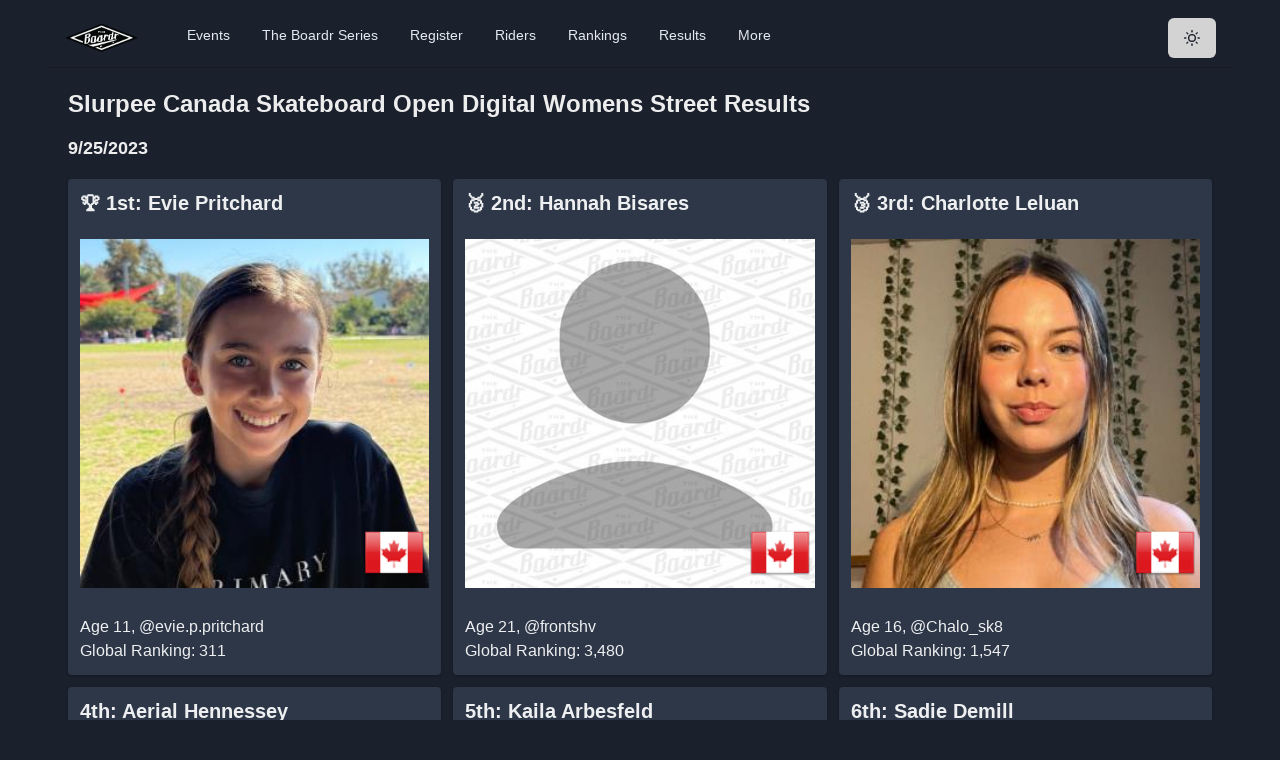

--- FILE ---
content_type: application/javascript; charset=utf-8
request_url: https://theboardr.com/_next/static/chunks/pages/results/%5BContestID%5D/%5BContestName%5D-dd50c1e04c9655aa.js
body_size: 3888
content:
(self.webpackChunk_N_E=self.webpackChunk_N_E||[]).push([[969],{6246:function(e,t,s){(window.__NEXT_P=window.__NEXT_P||[]).push(["/results/[ContestID]/[ContestName]",function(){return s(1672)}])},7729:function(e,t,s){"use strict";s.d(t,{Z:function(){return p}});var r=s(5893),n=s(7294),l=s(2494),a=s(2067),i=s(8387),o=s(4520),c=(...e)=>e.filter(Boolean).join(" "),[d,m]=(0,i.k)({name:"StatStylesContext",errorMessage:"useStatStyles returned is 'undefined'. Seems you forgot to wrap the components in \"<Stat />\" "}),u=(0,a.Gp)(function(e,t){let s=(0,a.jC)("Stat",e),r={position:"relative",flex:"1 1 0%",...s.container},{className:l,children:i,...m}=(0,o.Lr)(e);return n.createElement(d,{value:s},n.createElement(a.m$.div,{ref:t,...m,className:c("chakra-stat",l),__css:r},n.createElement("dl",null,i)))});u.displayName="Stat",(e=>n.createElement(l.JO,{color:"red.400",...e},n.createElement("path",{fill:"currentColor",d:"M21,5H3C2.621,5,2.275,5.214,2.105,5.553C1.937,5.892,1.973,6.297,2.2,6.6l9,12 c0.188,0.252,0.485,0.4,0.8,0.4s0.611-0.148,0.8-0.4l9-12c0.228-0.303,0.264-0.708,0.095-1.047C21.725,5.214,21.379,5,21,5z"}))).displayName="StatDownArrow",(0,a.Gp)(function(e,t){return n.createElement(a.m$.div,{...e,ref:t,role:"group",className:c("chakra-stat__group",e.className),__css:{display:"flex",flexWrap:"wrap",justifyContent:"space-around",alignItems:"flex-start"}})}).displayName="StatGroup",(0,a.Gp)(function(e,t){let s=m();return n.createElement(a.m$.dd,{ref:t,...e,className:c("chakra-stat__help-text",e.className),__css:s.helpText})}).displayName="StatHelpText";var h=(0,a.Gp)(function(e,t){let s=m();return n.createElement(a.m$.dt,{ref:t,...e,className:c("chakra-stat__label",e.className),__css:s.label})});h.displayName="StatLabel";var x=(0,a.Gp)(function(e,t){let s=m();return n.createElement(a.m$.dd,{ref:t,...e,className:c("chakra-stat__number",e.className),__css:{...s.number,fontFeatureSettings:"pnum",fontVariantNumeric:"proportional-nums"}})});function p(e){let{title:t,stat:s}=e;return(0,r.jsxs)(u,{px:{base:4,md:8},py:"5",shadow:"sm",border:"1px solid",borderColor:"gray.300",rounded:"md",children:[(0,r.jsx)(h,{fontWeight:"medium",isTruncated:!0,children:t}),(0,r.jsx)(x,{fontSize:"2xl",fontWeight:"medium",children:s})]})}x.displayName="StatNumber"},1672:function(e,t,s){"use strict";s.r(t),s.d(t,{__N_SSG:function(){return x},default:function(){return p}});var r=s(5893),n=s(1857),l=s.n(n),a=s(4849),i=s(1163),o=s(9008),c=s.n(o),d=s(8641),m=s(8981),u=s(7741),h=s(7729),x=!0;function p(e){let{resultDetails:t}=e,s=(0,i.useRouter)();if(s.isFallback)return(0,r.jsxs)(r.Fragment,{children:[(0,r.jsx)(d.X6,{as:"h1",children:"Loading..."}),(0,r.jsx)(d.xv,{children:"Getting results for this event..."}),(0,r.jsx)(a.Z,{count:5})]});if(!t)return(0,r.jsx)(a.Z,{count:5});let{ContestDate:n,ContestID:o,ContestName:x,Countries:p,Posts:g,ResultsDetail:j,ResultsDetailByTeam:b,Useless:f,WinnerImage:y,YouTubeID:N}=t[0];return(0,r.jsxs)(r.Fragment,{children:[(0,r.jsxs)(c(),{children:[(0,r.jsxs)("title",{className:"jsx-969976ef5b125587",children:["Contest Results: ",x]},"title"),(0,r.jsx)("meta",{name:"viewport",content:"initial-scale=1.0, width=device-width",className:"jsx-969976ef5b125587"}),(0,r.jsx)("meta",{property:"og:image",content:"https://theboardr.blob.core.windows.net/graphics/contestresultsplaceholder.jpg",className:"jsx-969976ef5b125587"},"ogimage"),(0,r.jsx)("meta",{property:"og:title",content:"Contest Results: ".concat(x),className:"jsx-969976ef5b125587"},"ogtitle"),(0,r.jsx)("meta",{property:"og:description",content:"Full contest results for ".concat(x,". We log all industry competition results, not just our own."),className:"jsx-969976ef5b125587"},"ogdesc"),(0,r.jsx)("meta",{name:"description",content:"Full contest results for ".concat(x,". We log all industry competition results, not just our own."),className:"jsx-969976ef5b125587"},"description")]}),(0,r.jsxs)(d.X6,{as:"h1",fontSize:"x-large",mb:5,mt:5,children:[x.replace("&#39;","'")," Results"]}),(0,r.jsx)(d.X6,{as:"h2",fontSize:"lg",mb:5,mt:5,children:new Date(n).toLocaleDateString("en-US")}),b.length>0?(0,r.jsxs)(r.Fragment,{children:[(0,r.jsx)(d.X6,{mt:5,mb:5,children:"Results by Team"}),(0,r.jsx)(d.MI,{columns:{base:2,sm:4,lg:6},spacing:3,children:b.map(e=>(0,r.jsx)(d.xu,{children:(0,r.jsxs)(m.Zb,{children:[(0,r.jsxs)(m.Ol,{children:["1st"===e.Place?"\uD83C\uDFC6 ":null," ","2nd"===e.Place?"\uD83E\uDD48 ":null," ","3rd"===e.Place?"\uD83E\uDD49 ":null,e.Place,": ",e.JamCustomDescription]}),(0,r.jsx)(m.eW,{children:(0,r.jsx)("img",{src:e.JamCustomIcon,title:e.JamCustomDescription,alt:e.JamCustomDescription,className:"jsx-969976ef5b125587"})}),(0,r.jsx)(m.iR,{children:Number(e.FinalScore).toFixed(2)})]})},e.JamCustomDescription))}),(0,r.jsx)(d.X6,{mt:5,mb:5,children:"Results by Rider"})]}):null,(0,r.jsx)(d.MI,{columns:{base:1,sm:2,lg:3},spacing:3,children:j.map(e=>(0,r.jsxs)(m.Zb,{size:"sm",children:[(0,r.jsx)(m.Ol,{children:(0,r.jsx)(d.X6,{size:"md",children:(0,r.jsxs)(d.rU,{href:e.SkaterProfileLink.replace("https://theboardr.com",""),title:e.SkaterName,children:["1st"===e.Place?"\uD83C\uDFC6 ":null," ","2nd"===e.Place?"\uD83E\uDD48 ":null," ","3rd"===e.Place?"\uD83E\uDD49 ":null,e.Place,": ",e.SkaterName]})})}),(0,r.jsx)(m.eW,{children:(0,r.jsxs)("div",{style:{position:"relative"},className:"jsx-969976ef5b125587",children:[(0,r.jsx)(d.rU,{href:e.SkaterProfileLink.replace("https://theboardr.com",""),title:e.SkaterName,children:(0,r.jsx)("img",{style:{width:"100%"},src:e.SkaterMugShot,title:e.SkaterName,alt:e.SkaterName,className:"jsx-969976ef5b125587 headshot"})}),(0,r.jsx)("img",{style:{width:"60px",height:"60px",position:"absolute",bottom:"5px",right:"5px"},src:"https://theboardr.com/countries/".concat(e.CountryCode,".png"),title:e.CountryCode,alt:e.CountryCode,className:"jsx-969976ef5b125587"})]})}),(0,r.jsx)(m.iR,{children:(0,r.jsxs)("p",{style:{marginTop:"3px"},className:"jsx-969976ef5b125587",children:[e.PrizeMoney&&Number(e.PrizeMoney)>0?(0,r.jsxs)("div",{className:"jsx-969976ef5b125587",children:["$",Number(e.PrizeMoney).toLocaleString()]}):"","0"===e.Age?"Age: ?":"Age ".concat(e.Age),e.Insta?(0,r.jsxs)("span",{className:"jsx-969976ef5b125587",children:[","," ",(0,r.jsxs)("a",{target:"_blank",rel:"noreferrer",href:"https://instagram.com/".concat(e.Insta),title:e.SkaterName,className:"jsx-969976ef5b125587",children:["@",e.Insta]})]}):null,(0,r.jsx)("br",{className:"jsx-969976ef5b125587"}),"0"===e.SkaterGlobalRanking?null:(0,r.jsxs)(d.rU,{href:"/globalrank",title:"Skateboarding and BMX Global Rankings",children:["Global Ranking:"," ",Number(e.SkaterGlobalRanking).toLocaleString()]})]})})]},e.SkaterID))}),(0,r.jsxs)(d.xu,{mt:10,children:[(0,r.jsx)(d.M5,{children:(0,r.jsx)(d.rU,{href:"/globalrank",title:"The Boardr Global Rankings",children:(0,r.jsx)("img",{src:"/global_rankings_horizontal_logo.png",style:{margin:"0 auto",maxWidth:"100%",width:"400px"},alt:"The Boardr Logo",title:"The Boardr Logo",className:"jsx-969976ef5b125587"})})}),(0,r.jsxs)(d.xv,{children:[(0,r.jsx)(d.M5,{children:"The Boardr Global Rankings are based on performance in all industry competitions."}),(0,r.jsx)(d.M5,{children:(0,r.jsx)(d.rU,{href:"/globalrank",title:"The Boardr Global Rankings",textDecoration:"underline",children:"View all the rankings reports here."})})]})]}),(0,r.jsx)(d.X6,{as:"h2",fontSize:"xl",mb:5,mt:5,children:"Event Stats"}),(0,r.jsx)(m.Zb,{mb:5,children:(0,r.jsx)(m.eW,{children:(0,r.jsxs)(d.MI,{columns:{base:1,md:2,lg:3},spacing:3,m:2,children:[(0,r.jsx)(d.xu,{children:(0,r.jsx)(h.Z,{title:"Global Rank Points ",stat:(0,r.jsxs)(r.Fragment,{children:[Number(f[0].GlobalRankPoints).toLocaleString()," ",f[0].ContestType]})})}),(0,r.jsx)(d.xu,{children:(0,r.jsx)(h.Z,{title:"Riders",stat:j.length})}),(0,r.jsx)(d.xu,{children:(0,r.jsx)(h.Z,{title:"Prize Money",stat:"$".concat(j.reduce((e,t)=>Number(e)+Number(t.PrizeMoney),0).toLocaleString())})}),(0,r.jsx)(d.xu,{children:(0,r.jsx)(h.Z,{title:"Goofy vs Regular",stat:(0,r.jsxs)(r.Fragment,{children:[f[0].TotalRegular," Regular,"," ",(100*Number(f[0].PercentageRegular)).toFixed(2),"%",(0,r.jsx)("br",{className:"jsx-969976ef5b125587"}),f[0].TotalGoofy," Goofy,"," ",(100*Number(f[0].PercentageGoofy)).toFixed(2),"%"]})})}),(0,r.jsx)(d.xu,{children:(0,r.jsx)(h.Z,{title:"Oldest",stat:(0,r.jsx)(d.rU,{href:f[0].OldestSkaterProfileLink.replace("https://theboardr.com",""),title:f[0].OldestSkater,children:f[0].OldestSkater})})}),(0,r.jsx)(d.xu,{children:(0,r.jsx)(h.Z,{title:"Youngest",stat:(0,r.jsx)(d.rU,{href:f[0].YoungestSkaterProfileLink.replace("https://theboardr.com",""),title:f[0].YoungestSkater,children:f[0].YoungestSkater})})})]})})}),N&&""!==N?(0,r.jsxs)(r.Fragment,{children:[(0,r.jsx)(d.X6,{as:"h2",fontSize:"lg",mb:5,mt:5,id:"cphMain_pnlYouTube",children:"Video Coverage"}),(0,r.jsx)(m.Zb,{children:(0,r.jsx)(m.eW,{children:(0,r.jsx)("div",{className:"jsx-969976ef5b125587 videoWrapper",children:(0,r.jsx)("iframe",{width:"560",height:"315",src:"https://www.youtube.com/embed/".concat(N),frameBorder:"0",allow:"accelerometer; encrypted-media; gyroscope; picture-in-picture",allowFullScreen:!0,className:"jsx-969976ef5b125587"})})})})]}):null,"3"!==t[0].Useless[0].ContestCategoryID?(0,r.jsx)(r.Fragment,{children:(0,r.jsx)(m.Zb,{children:(0,r.jsxs)(m.eW,{children:[(0,r.jsx)(d.X6,{as:"h2",fontSize:"lg",mb:5,mt:5,children:t[0].Useless[0].ContestCategoryShortDescription}),(0,r.jsx)(d.xv,{size:"md",children:t[0].Useless[0].ContestCategoryLongDescription}),(0,r.jsx)(d.M5,{m:5,children:(0,r.jsx)(d.rU,{href:"/resultscategory/".concat(t[0].Useless[0].ContestCategoryID,"/").concat(t[0].Useless[0].ContestCategoryShortDescription.replace(/ /g,"_")),title:"Results for ".concat(t[0].Useless[0].ContestCategoryShortDescription),children:(0,r.jsx)("img",{src:"https://theboardr.blob.core.windows.net/resultsiconscat/".concat(t[0].Useless[0].ContestCategoryID,".jpg"),alt:t[0].Useless[0].ContestCategoryShortDescription,className:"jsx-969976ef5b125587"})})}),(0,r.jsx)(d.M5,{children:(0,r.jsx)(u.zx,{mt:3,children:(0,r.jsxs)(d.rU,{href:"/resultscategory/".concat(t[0].Useless[0].ContestCategoryID,"/").concat(t[0].Useless[0].ContestCategoryShortDescription.replace(/ /g,"_")),title:"Results for ".concat(t[0].Useless[0].ContestCategoryShortDescription),children:["Additional Results from"," ",t[0].Useless[0].ContestCategoryShortDescription]})})})]})})}):null,(0,r.jsx)(l(),{id:"969976ef5b125587",children:".videoWrapper.jsx-969976ef5b125587{position:relative;padding-bottom:56.25%;padding-top:25px;height:0;margin-top:10px;margin-bottom:20px}.videoWrapper.jsx-969976ef5b125587 iframe.jsx-969976ef5b125587{position:absolute;top:0;left:0;width:100%;height:100%;margin-top:10px;margin-bottom:20px}"}),(0,r.jsx)(m.Zb,{mt:5,mb:5,children:(0,r.jsx)(m.eW,{children:(0,r.jsxs)(d.M5,{children:[(0,r.jsx)(u.zx,{mr:4,children:(0,r.jsx)(d.rU,{href:"/results/".concat(o,"/social"),children:"Condensed/Social Posting View"})}),(0,r.jsx)(u.zx,{children:(0,r.jsx)(d.rU,{href:"/results/".concat(o,"/grid"),children:"Grid View"})})]})})})]})}},4849:function(e,t,s){"use strict";s.d(t,{Z:function(){return l}});var r=s(7294);let n=r.createContext({});function l({count:e=1,wrapper:t,className:s,containerClassName:l,containerTestId:a,circle:i=!1,style:o,...c}){var d,m,u;let h=r.useContext(n),x={...c};for(let[p,g]of Object.entries(c))void 0===g&&delete x[p];let j={...h,...x,circle:i},b={...o,...function({baseColor:e,highlightColor:t,width:s,height:r,borderRadius:n,circle:l,direction:a,duration:i,enableAnimation:o=!0}){let c={};return"rtl"===a&&(c["--animation-direction"]="reverse"),"number"==typeof i&&(c["--animation-duration"]=`${i}s`),o||(c["--pseudo-element-display"]="none"),("string"==typeof s||"number"==typeof s)&&(c.width=s),("string"==typeof r||"number"==typeof r)&&(c.height=r),("string"==typeof n||"number"==typeof n)&&(c.borderRadius=n),l&&(c.borderRadius="50%"),void 0!==e&&(c["--base-color"]=e),void 0!==t&&(c["--highlight-color"]=t),c}(j)},f="react-loading-skeleton";s&&(f+=` ${s}`);let y=null!==(d=j.inline)&&void 0!==d&&d,N=[],S=Math.ceil(e);for(let C=0;C<S;C++){let k=b;if(S>e&&C===S-1){let _=null!==(m=k.width)&&void 0!==m?m:"100%",w=e%1,D="number"==typeof _?_*w:`calc(${_} * ${w})`;k={...k,width:D}}let v=r.createElement("span",{className:f,style:k,key:C},"‌");y?N.push(v):N.push(r.createElement(r.Fragment,{key:C},v,r.createElement("br",null)))}return r.createElement("span",{className:l,"data-testid":a,"aria-live":"polite","aria-busy":null===(u=j.enableAnimation)||void 0===u||u},t?N.map((e,s)=>r.createElement(t,{key:s},e)):N)}}},function(e){e.O(0,[9005,9774,2888,179],function(){return e(e.s=6246)}),_N_E=e.O()}]);